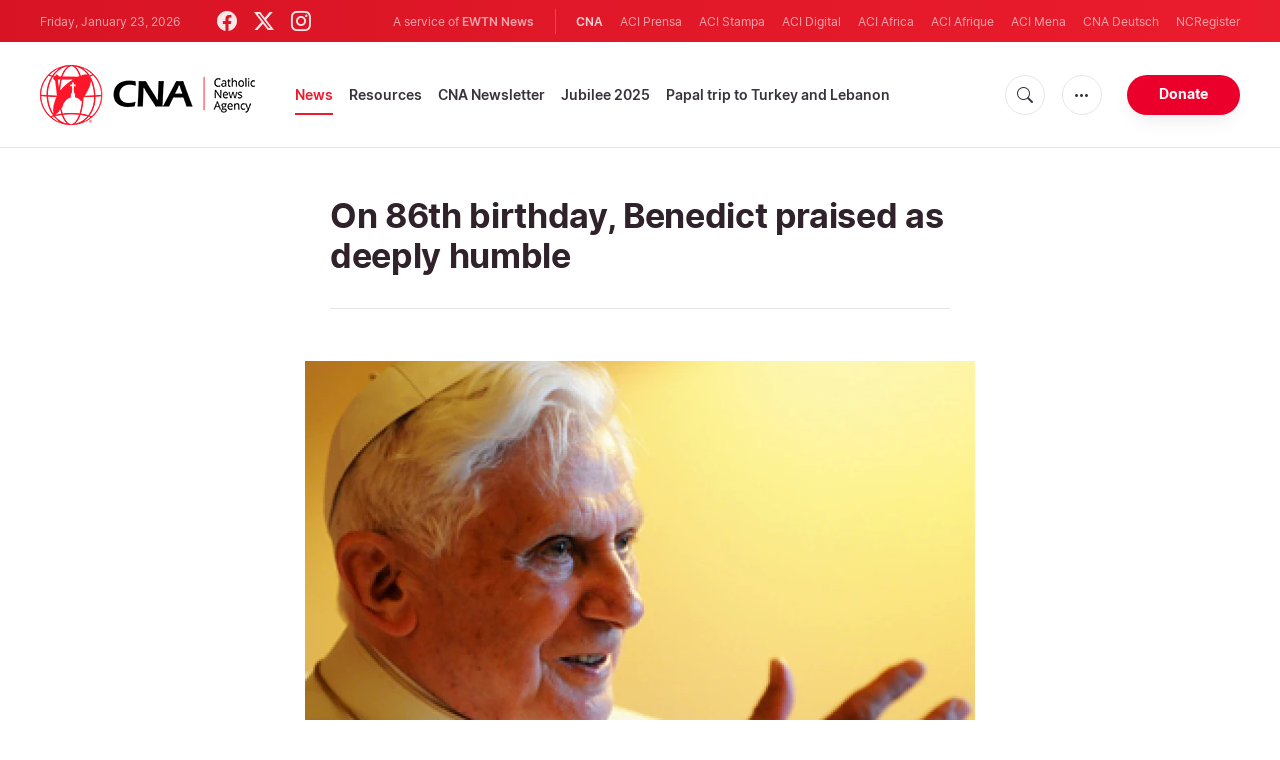

--- FILE ---
content_type: text/html; charset=utf-8
request_url: https://www.google.com/recaptcha/enterprise/anchor?ar=1&k=6LdGZJsoAAAAAIwMJHRwqiAHA6A_6ZP6bTYpbgSX&co=aHR0cHM6Ly93d3cuY2F0aG9saWNuZXdzYWdlbmN5LmNvbTo0NDM.&hl=en&v=N67nZn4AqZkNcbeMu4prBgzg&size=invisible&badge=inline&anchor-ms=20000&execute-ms=30000&cb=qdev1s9j9lkf
body_size: 49821
content:
<!DOCTYPE HTML><html dir="ltr" lang="en"><head><meta http-equiv="Content-Type" content="text/html; charset=UTF-8">
<meta http-equiv="X-UA-Compatible" content="IE=edge">
<title>reCAPTCHA</title>
<style type="text/css">
/* cyrillic-ext */
@font-face {
  font-family: 'Roboto';
  font-style: normal;
  font-weight: 400;
  font-stretch: 100%;
  src: url(//fonts.gstatic.com/s/roboto/v48/KFO7CnqEu92Fr1ME7kSn66aGLdTylUAMa3GUBHMdazTgWw.woff2) format('woff2');
  unicode-range: U+0460-052F, U+1C80-1C8A, U+20B4, U+2DE0-2DFF, U+A640-A69F, U+FE2E-FE2F;
}
/* cyrillic */
@font-face {
  font-family: 'Roboto';
  font-style: normal;
  font-weight: 400;
  font-stretch: 100%;
  src: url(//fonts.gstatic.com/s/roboto/v48/KFO7CnqEu92Fr1ME7kSn66aGLdTylUAMa3iUBHMdazTgWw.woff2) format('woff2');
  unicode-range: U+0301, U+0400-045F, U+0490-0491, U+04B0-04B1, U+2116;
}
/* greek-ext */
@font-face {
  font-family: 'Roboto';
  font-style: normal;
  font-weight: 400;
  font-stretch: 100%;
  src: url(//fonts.gstatic.com/s/roboto/v48/KFO7CnqEu92Fr1ME7kSn66aGLdTylUAMa3CUBHMdazTgWw.woff2) format('woff2');
  unicode-range: U+1F00-1FFF;
}
/* greek */
@font-face {
  font-family: 'Roboto';
  font-style: normal;
  font-weight: 400;
  font-stretch: 100%;
  src: url(//fonts.gstatic.com/s/roboto/v48/KFO7CnqEu92Fr1ME7kSn66aGLdTylUAMa3-UBHMdazTgWw.woff2) format('woff2');
  unicode-range: U+0370-0377, U+037A-037F, U+0384-038A, U+038C, U+038E-03A1, U+03A3-03FF;
}
/* math */
@font-face {
  font-family: 'Roboto';
  font-style: normal;
  font-weight: 400;
  font-stretch: 100%;
  src: url(//fonts.gstatic.com/s/roboto/v48/KFO7CnqEu92Fr1ME7kSn66aGLdTylUAMawCUBHMdazTgWw.woff2) format('woff2');
  unicode-range: U+0302-0303, U+0305, U+0307-0308, U+0310, U+0312, U+0315, U+031A, U+0326-0327, U+032C, U+032F-0330, U+0332-0333, U+0338, U+033A, U+0346, U+034D, U+0391-03A1, U+03A3-03A9, U+03B1-03C9, U+03D1, U+03D5-03D6, U+03F0-03F1, U+03F4-03F5, U+2016-2017, U+2034-2038, U+203C, U+2040, U+2043, U+2047, U+2050, U+2057, U+205F, U+2070-2071, U+2074-208E, U+2090-209C, U+20D0-20DC, U+20E1, U+20E5-20EF, U+2100-2112, U+2114-2115, U+2117-2121, U+2123-214F, U+2190, U+2192, U+2194-21AE, U+21B0-21E5, U+21F1-21F2, U+21F4-2211, U+2213-2214, U+2216-22FF, U+2308-230B, U+2310, U+2319, U+231C-2321, U+2336-237A, U+237C, U+2395, U+239B-23B7, U+23D0, U+23DC-23E1, U+2474-2475, U+25AF, U+25B3, U+25B7, U+25BD, U+25C1, U+25CA, U+25CC, U+25FB, U+266D-266F, U+27C0-27FF, U+2900-2AFF, U+2B0E-2B11, U+2B30-2B4C, U+2BFE, U+3030, U+FF5B, U+FF5D, U+1D400-1D7FF, U+1EE00-1EEFF;
}
/* symbols */
@font-face {
  font-family: 'Roboto';
  font-style: normal;
  font-weight: 400;
  font-stretch: 100%;
  src: url(//fonts.gstatic.com/s/roboto/v48/KFO7CnqEu92Fr1ME7kSn66aGLdTylUAMaxKUBHMdazTgWw.woff2) format('woff2');
  unicode-range: U+0001-000C, U+000E-001F, U+007F-009F, U+20DD-20E0, U+20E2-20E4, U+2150-218F, U+2190, U+2192, U+2194-2199, U+21AF, U+21E6-21F0, U+21F3, U+2218-2219, U+2299, U+22C4-22C6, U+2300-243F, U+2440-244A, U+2460-24FF, U+25A0-27BF, U+2800-28FF, U+2921-2922, U+2981, U+29BF, U+29EB, U+2B00-2BFF, U+4DC0-4DFF, U+FFF9-FFFB, U+10140-1018E, U+10190-1019C, U+101A0, U+101D0-101FD, U+102E0-102FB, U+10E60-10E7E, U+1D2C0-1D2D3, U+1D2E0-1D37F, U+1F000-1F0FF, U+1F100-1F1AD, U+1F1E6-1F1FF, U+1F30D-1F30F, U+1F315, U+1F31C, U+1F31E, U+1F320-1F32C, U+1F336, U+1F378, U+1F37D, U+1F382, U+1F393-1F39F, U+1F3A7-1F3A8, U+1F3AC-1F3AF, U+1F3C2, U+1F3C4-1F3C6, U+1F3CA-1F3CE, U+1F3D4-1F3E0, U+1F3ED, U+1F3F1-1F3F3, U+1F3F5-1F3F7, U+1F408, U+1F415, U+1F41F, U+1F426, U+1F43F, U+1F441-1F442, U+1F444, U+1F446-1F449, U+1F44C-1F44E, U+1F453, U+1F46A, U+1F47D, U+1F4A3, U+1F4B0, U+1F4B3, U+1F4B9, U+1F4BB, U+1F4BF, U+1F4C8-1F4CB, U+1F4D6, U+1F4DA, U+1F4DF, U+1F4E3-1F4E6, U+1F4EA-1F4ED, U+1F4F7, U+1F4F9-1F4FB, U+1F4FD-1F4FE, U+1F503, U+1F507-1F50B, U+1F50D, U+1F512-1F513, U+1F53E-1F54A, U+1F54F-1F5FA, U+1F610, U+1F650-1F67F, U+1F687, U+1F68D, U+1F691, U+1F694, U+1F698, U+1F6AD, U+1F6B2, U+1F6B9-1F6BA, U+1F6BC, U+1F6C6-1F6CF, U+1F6D3-1F6D7, U+1F6E0-1F6EA, U+1F6F0-1F6F3, U+1F6F7-1F6FC, U+1F700-1F7FF, U+1F800-1F80B, U+1F810-1F847, U+1F850-1F859, U+1F860-1F887, U+1F890-1F8AD, U+1F8B0-1F8BB, U+1F8C0-1F8C1, U+1F900-1F90B, U+1F93B, U+1F946, U+1F984, U+1F996, U+1F9E9, U+1FA00-1FA6F, U+1FA70-1FA7C, U+1FA80-1FA89, U+1FA8F-1FAC6, U+1FACE-1FADC, U+1FADF-1FAE9, U+1FAF0-1FAF8, U+1FB00-1FBFF;
}
/* vietnamese */
@font-face {
  font-family: 'Roboto';
  font-style: normal;
  font-weight: 400;
  font-stretch: 100%;
  src: url(//fonts.gstatic.com/s/roboto/v48/KFO7CnqEu92Fr1ME7kSn66aGLdTylUAMa3OUBHMdazTgWw.woff2) format('woff2');
  unicode-range: U+0102-0103, U+0110-0111, U+0128-0129, U+0168-0169, U+01A0-01A1, U+01AF-01B0, U+0300-0301, U+0303-0304, U+0308-0309, U+0323, U+0329, U+1EA0-1EF9, U+20AB;
}
/* latin-ext */
@font-face {
  font-family: 'Roboto';
  font-style: normal;
  font-weight: 400;
  font-stretch: 100%;
  src: url(//fonts.gstatic.com/s/roboto/v48/KFO7CnqEu92Fr1ME7kSn66aGLdTylUAMa3KUBHMdazTgWw.woff2) format('woff2');
  unicode-range: U+0100-02BA, U+02BD-02C5, U+02C7-02CC, U+02CE-02D7, U+02DD-02FF, U+0304, U+0308, U+0329, U+1D00-1DBF, U+1E00-1E9F, U+1EF2-1EFF, U+2020, U+20A0-20AB, U+20AD-20C0, U+2113, U+2C60-2C7F, U+A720-A7FF;
}
/* latin */
@font-face {
  font-family: 'Roboto';
  font-style: normal;
  font-weight: 400;
  font-stretch: 100%;
  src: url(//fonts.gstatic.com/s/roboto/v48/KFO7CnqEu92Fr1ME7kSn66aGLdTylUAMa3yUBHMdazQ.woff2) format('woff2');
  unicode-range: U+0000-00FF, U+0131, U+0152-0153, U+02BB-02BC, U+02C6, U+02DA, U+02DC, U+0304, U+0308, U+0329, U+2000-206F, U+20AC, U+2122, U+2191, U+2193, U+2212, U+2215, U+FEFF, U+FFFD;
}
/* cyrillic-ext */
@font-face {
  font-family: 'Roboto';
  font-style: normal;
  font-weight: 500;
  font-stretch: 100%;
  src: url(//fonts.gstatic.com/s/roboto/v48/KFO7CnqEu92Fr1ME7kSn66aGLdTylUAMa3GUBHMdazTgWw.woff2) format('woff2');
  unicode-range: U+0460-052F, U+1C80-1C8A, U+20B4, U+2DE0-2DFF, U+A640-A69F, U+FE2E-FE2F;
}
/* cyrillic */
@font-face {
  font-family: 'Roboto';
  font-style: normal;
  font-weight: 500;
  font-stretch: 100%;
  src: url(//fonts.gstatic.com/s/roboto/v48/KFO7CnqEu92Fr1ME7kSn66aGLdTylUAMa3iUBHMdazTgWw.woff2) format('woff2');
  unicode-range: U+0301, U+0400-045F, U+0490-0491, U+04B0-04B1, U+2116;
}
/* greek-ext */
@font-face {
  font-family: 'Roboto';
  font-style: normal;
  font-weight: 500;
  font-stretch: 100%;
  src: url(//fonts.gstatic.com/s/roboto/v48/KFO7CnqEu92Fr1ME7kSn66aGLdTylUAMa3CUBHMdazTgWw.woff2) format('woff2');
  unicode-range: U+1F00-1FFF;
}
/* greek */
@font-face {
  font-family: 'Roboto';
  font-style: normal;
  font-weight: 500;
  font-stretch: 100%;
  src: url(//fonts.gstatic.com/s/roboto/v48/KFO7CnqEu92Fr1ME7kSn66aGLdTylUAMa3-UBHMdazTgWw.woff2) format('woff2');
  unicode-range: U+0370-0377, U+037A-037F, U+0384-038A, U+038C, U+038E-03A1, U+03A3-03FF;
}
/* math */
@font-face {
  font-family: 'Roboto';
  font-style: normal;
  font-weight: 500;
  font-stretch: 100%;
  src: url(//fonts.gstatic.com/s/roboto/v48/KFO7CnqEu92Fr1ME7kSn66aGLdTylUAMawCUBHMdazTgWw.woff2) format('woff2');
  unicode-range: U+0302-0303, U+0305, U+0307-0308, U+0310, U+0312, U+0315, U+031A, U+0326-0327, U+032C, U+032F-0330, U+0332-0333, U+0338, U+033A, U+0346, U+034D, U+0391-03A1, U+03A3-03A9, U+03B1-03C9, U+03D1, U+03D5-03D6, U+03F0-03F1, U+03F4-03F5, U+2016-2017, U+2034-2038, U+203C, U+2040, U+2043, U+2047, U+2050, U+2057, U+205F, U+2070-2071, U+2074-208E, U+2090-209C, U+20D0-20DC, U+20E1, U+20E5-20EF, U+2100-2112, U+2114-2115, U+2117-2121, U+2123-214F, U+2190, U+2192, U+2194-21AE, U+21B0-21E5, U+21F1-21F2, U+21F4-2211, U+2213-2214, U+2216-22FF, U+2308-230B, U+2310, U+2319, U+231C-2321, U+2336-237A, U+237C, U+2395, U+239B-23B7, U+23D0, U+23DC-23E1, U+2474-2475, U+25AF, U+25B3, U+25B7, U+25BD, U+25C1, U+25CA, U+25CC, U+25FB, U+266D-266F, U+27C0-27FF, U+2900-2AFF, U+2B0E-2B11, U+2B30-2B4C, U+2BFE, U+3030, U+FF5B, U+FF5D, U+1D400-1D7FF, U+1EE00-1EEFF;
}
/* symbols */
@font-face {
  font-family: 'Roboto';
  font-style: normal;
  font-weight: 500;
  font-stretch: 100%;
  src: url(//fonts.gstatic.com/s/roboto/v48/KFO7CnqEu92Fr1ME7kSn66aGLdTylUAMaxKUBHMdazTgWw.woff2) format('woff2');
  unicode-range: U+0001-000C, U+000E-001F, U+007F-009F, U+20DD-20E0, U+20E2-20E4, U+2150-218F, U+2190, U+2192, U+2194-2199, U+21AF, U+21E6-21F0, U+21F3, U+2218-2219, U+2299, U+22C4-22C6, U+2300-243F, U+2440-244A, U+2460-24FF, U+25A0-27BF, U+2800-28FF, U+2921-2922, U+2981, U+29BF, U+29EB, U+2B00-2BFF, U+4DC0-4DFF, U+FFF9-FFFB, U+10140-1018E, U+10190-1019C, U+101A0, U+101D0-101FD, U+102E0-102FB, U+10E60-10E7E, U+1D2C0-1D2D3, U+1D2E0-1D37F, U+1F000-1F0FF, U+1F100-1F1AD, U+1F1E6-1F1FF, U+1F30D-1F30F, U+1F315, U+1F31C, U+1F31E, U+1F320-1F32C, U+1F336, U+1F378, U+1F37D, U+1F382, U+1F393-1F39F, U+1F3A7-1F3A8, U+1F3AC-1F3AF, U+1F3C2, U+1F3C4-1F3C6, U+1F3CA-1F3CE, U+1F3D4-1F3E0, U+1F3ED, U+1F3F1-1F3F3, U+1F3F5-1F3F7, U+1F408, U+1F415, U+1F41F, U+1F426, U+1F43F, U+1F441-1F442, U+1F444, U+1F446-1F449, U+1F44C-1F44E, U+1F453, U+1F46A, U+1F47D, U+1F4A3, U+1F4B0, U+1F4B3, U+1F4B9, U+1F4BB, U+1F4BF, U+1F4C8-1F4CB, U+1F4D6, U+1F4DA, U+1F4DF, U+1F4E3-1F4E6, U+1F4EA-1F4ED, U+1F4F7, U+1F4F9-1F4FB, U+1F4FD-1F4FE, U+1F503, U+1F507-1F50B, U+1F50D, U+1F512-1F513, U+1F53E-1F54A, U+1F54F-1F5FA, U+1F610, U+1F650-1F67F, U+1F687, U+1F68D, U+1F691, U+1F694, U+1F698, U+1F6AD, U+1F6B2, U+1F6B9-1F6BA, U+1F6BC, U+1F6C6-1F6CF, U+1F6D3-1F6D7, U+1F6E0-1F6EA, U+1F6F0-1F6F3, U+1F6F7-1F6FC, U+1F700-1F7FF, U+1F800-1F80B, U+1F810-1F847, U+1F850-1F859, U+1F860-1F887, U+1F890-1F8AD, U+1F8B0-1F8BB, U+1F8C0-1F8C1, U+1F900-1F90B, U+1F93B, U+1F946, U+1F984, U+1F996, U+1F9E9, U+1FA00-1FA6F, U+1FA70-1FA7C, U+1FA80-1FA89, U+1FA8F-1FAC6, U+1FACE-1FADC, U+1FADF-1FAE9, U+1FAF0-1FAF8, U+1FB00-1FBFF;
}
/* vietnamese */
@font-face {
  font-family: 'Roboto';
  font-style: normal;
  font-weight: 500;
  font-stretch: 100%;
  src: url(//fonts.gstatic.com/s/roboto/v48/KFO7CnqEu92Fr1ME7kSn66aGLdTylUAMa3OUBHMdazTgWw.woff2) format('woff2');
  unicode-range: U+0102-0103, U+0110-0111, U+0128-0129, U+0168-0169, U+01A0-01A1, U+01AF-01B0, U+0300-0301, U+0303-0304, U+0308-0309, U+0323, U+0329, U+1EA0-1EF9, U+20AB;
}
/* latin-ext */
@font-face {
  font-family: 'Roboto';
  font-style: normal;
  font-weight: 500;
  font-stretch: 100%;
  src: url(//fonts.gstatic.com/s/roboto/v48/KFO7CnqEu92Fr1ME7kSn66aGLdTylUAMa3KUBHMdazTgWw.woff2) format('woff2');
  unicode-range: U+0100-02BA, U+02BD-02C5, U+02C7-02CC, U+02CE-02D7, U+02DD-02FF, U+0304, U+0308, U+0329, U+1D00-1DBF, U+1E00-1E9F, U+1EF2-1EFF, U+2020, U+20A0-20AB, U+20AD-20C0, U+2113, U+2C60-2C7F, U+A720-A7FF;
}
/* latin */
@font-face {
  font-family: 'Roboto';
  font-style: normal;
  font-weight: 500;
  font-stretch: 100%;
  src: url(//fonts.gstatic.com/s/roboto/v48/KFO7CnqEu92Fr1ME7kSn66aGLdTylUAMa3yUBHMdazQ.woff2) format('woff2');
  unicode-range: U+0000-00FF, U+0131, U+0152-0153, U+02BB-02BC, U+02C6, U+02DA, U+02DC, U+0304, U+0308, U+0329, U+2000-206F, U+20AC, U+2122, U+2191, U+2193, U+2212, U+2215, U+FEFF, U+FFFD;
}
/* cyrillic-ext */
@font-face {
  font-family: 'Roboto';
  font-style: normal;
  font-weight: 900;
  font-stretch: 100%;
  src: url(//fonts.gstatic.com/s/roboto/v48/KFO7CnqEu92Fr1ME7kSn66aGLdTylUAMa3GUBHMdazTgWw.woff2) format('woff2');
  unicode-range: U+0460-052F, U+1C80-1C8A, U+20B4, U+2DE0-2DFF, U+A640-A69F, U+FE2E-FE2F;
}
/* cyrillic */
@font-face {
  font-family: 'Roboto';
  font-style: normal;
  font-weight: 900;
  font-stretch: 100%;
  src: url(//fonts.gstatic.com/s/roboto/v48/KFO7CnqEu92Fr1ME7kSn66aGLdTylUAMa3iUBHMdazTgWw.woff2) format('woff2');
  unicode-range: U+0301, U+0400-045F, U+0490-0491, U+04B0-04B1, U+2116;
}
/* greek-ext */
@font-face {
  font-family: 'Roboto';
  font-style: normal;
  font-weight: 900;
  font-stretch: 100%;
  src: url(//fonts.gstatic.com/s/roboto/v48/KFO7CnqEu92Fr1ME7kSn66aGLdTylUAMa3CUBHMdazTgWw.woff2) format('woff2');
  unicode-range: U+1F00-1FFF;
}
/* greek */
@font-face {
  font-family: 'Roboto';
  font-style: normal;
  font-weight: 900;
  font-stretch: 100%;
  src: url(//fonts.gstatic.com/s/roboto/v48/KFO7CnqEu92Fr1ME7kSn66aGLdTylUAMa3-UBHMdazTgWw.woff2) format('woff2');
  unicode-range: U+0370-0377, U+037A-037F, U+0384-038A, U+038C, U+038E-03A1, U+03A3-03FF;
}
/* math */
@font-face {
  font-family: 'Roboto';
  font-style: normal;
  font-weight: 900;
  font-stretch: 100%;
  src: url(//fonts.gstatic.com/s/roboto/v48/KFO7CnqEu92Fr1ME7kSn66aGLdTylUAMawCUBHMdazTgWw.woff2) format('woff2');
  unicode-range: U+0302-0303, U+0305, U+0307-0308, U+0310, U+0312, U+0315, U+031A, U+0326-0327, U+032C, U+032F-0330, U+0332-0333, U+0338, U+033A, U+0346, U+034D, U+0391-03A1, U+03A3-03A9, U+03B1-03C9, U+03D1, U+03D5-03D6, U+03F0-03F1, U+03F4-03F5, U+2016-2017, U+2034-2038, U+203C, U+2040, U+2043, U+2047, U+2050, U+2057, U+205F, U+2070-2071, U+2074-208E, U+2090-209C, U+20D0-20DC, U+20E1, U+20E5-20EF, U+2100-2112, U+2114-2115, U+2117-2121, U+2123-214F, U+2190, U+2192, U+2194-21AE, U+21B0-21E5, U+21F1-21F2, U+21F4-2211, U+2213-2214, U+2216-22FF, U+2308-230B, U+2310, U+2319, U+231C-2321, U+2336-237A, U+237C, U+2395, U+239B-23B7, U+23D0, U+23DC-23E1, U+2474-2475, U+25AF, U+25B3, U+25B7, U+25BD, U+25C1, U+25CA, U+25CC, U+25FB, U+266D-266F, U+27C0-27FF, U+2900-2AFF, U+2B0E-2B11, U+2B30-2B4C, U+2BFE, U+3030, U+FF5B, U+FF5D, U+1D400-1D7FF, U+1EE00-1EEFF;
}
/* symbols */
@font-face {
  font-family: 'Roboto';
  font-style: normal;
  font-weight: 900;
  font-stretch: 100%;
  src: url(//fonts.gstatic.com/s/roboto/v48/KFO7CnqEu92Fr1ME7kSn66aGLdTylUAMaxKUBHMdazTgWw.woff2) format('woff2');
  unicode-range: U+0001-000C, U+000E-001F, U+007F-009F, U+20DD-20E0, U+20E2-20E4, U+2150-218F, U+2190, U+2192, U+2194-2199, U+21AF, U+21E6-21F0, U+21F3, U+2218-2219, U+2299, U+22C4-22C6, U+2300-243F, U+2440-244A, U+2460-24FF, U+25A0-27BF, U+2800-28FF, U+2921-2922, U+2981, U+29BF, U+29EB, U+2B00-2BFF, U+4DC0-4DFF, U+FFF9-FFFB, U+10140-1018E, U+10190-1019C, U+101A0, U+101D0-101FD, U+102E0-102FB, U+10E60-10E7E, U+1D2C0-1D2D3, U+1D2E0-1D37F, U+1F000-1F0FF, U+1F100-1F1AD, U+1F1E6-1F1FF, U+1F30D-1F30F, U+1F315, U+1F31C, U+1F31E, U+1F320-1F32C, U+1F336, U+1F378, U+1F37D, U+1F382, U+1F393-1F39F, U+1F3A7-1F3A8, U+1F3AC-1F3AF, U+1F3C2, U+1F3C4-1F3C6, U+1F3CA-1F3CE, U+1F3D4-1F3E0, U+1F3ED, U+1F3F1-1F3F3, U+1F3F5-1F3F7, U+1F408, U+1F415, U+1F41F, U+1F426, U+1F43F, U+1F441-1F442, U+1F444, U+1F446-1F449, U+1F44C-1F44E, U+1F453, U+1F46A, U+1F47D, U+1F4A3, U+1F4B0, U+1F4B3, U+1F4B9, U+1F4BB, U+1F4BF, U+1F4C8-1F4CB, U+1F4D6, U+1F4DA, U+1F4DF, U+1F4E3-1F4E6, U+1F4EA-1F4ED, U+1F4F7, U+1F4F9-1F4FB, U+1F4FD-1F4FE, U+1F503, U+1F507-1F50B, U+1F50D, U+1F512-1F513, U+1F53E-1F54A, U+1F54F-1F5FA, U+1F610, U+1F650-1F67F, U+1F687, U+1F68D, U+1F691, U+1F694, U+1F698, U+1F6AD, U+1F6B2, U+1F6B9-1F6BA, U+1F6BC, U+1F6C6-1F6CF, U+1F6D3-1F6D7, U+1F6E0-1F6EA, U+1F6F0-1F6F3, U+1F6F7-1F6FC, U+1F700-1F7FF, U+1F800-1F80B, U+1F810-1F847, U+1F850-1F859, U+1F860-1F887, U+1F890-1F8AD, U+1F8B0-1F8BB, U+1F8C0-1F8C1, U+1F900-1F90B, U+1F93B, U+1F946, U+1F984, U+1F996, U+1F9E9, U+1FA00-1FA6F, U+1FA70-1FA7C, U+1FA80-1FA89, U+1FA8F-1FAC6, U+1FACE-1FADC, U+1FADF-1FAE9, U+1FAF0-1FAF8, U+1FB00-1FBFF;
}
/* vietnamese */
@font-face {
  font-family: 'Roboto';
  font-style: normal;
  font-weight: 900;
  font-stretch: 100%;
  src: url(//fonts.gstatic.com/s/roboto/v48/KFO7CnqEu92Fr1ME7kSn66aGLdTylUAMa3OUBHMdazTgWw.woff2) format('woff2');
  unicode-range: U+0102-0103, U+0110-0111, U+0128-0129, U+0168-0169, U+01A0-01A1, U+01AF-01B0, U+0300-0301, U+0303-0304, U+0308-0309, U+0323, U+0329, U+1EA0-1EF9, U+20AB;
}
/* latin-ext */
@font-face {
  font-family: 'Roboto';
  font-style: normal;
  font-weight: 900;
  font-stretch: 100%;
  src: url(//fonts.gstatic.com/s/roboto/v48/KFO7CnqEu92Fr1ME7kSn66aGLdTylUAMa3KUBHMdazTgWw.woff2) format('woff2');
  unicode-range: U+0100-02BA, U+02BD-02C5, U+02C7-02CC, U+02CE-02D7, U+02DD-02FF, U+0304, U+0308, U+0329, U+1D00-1DBF, U+1E00-1E9F, U+1EF2-1EFF, U+2020, U+20A0-20AB, U+20AD-20C0, U+2113, U+2C60-2C7F, U+A720-A7FF;
}
/* latin */
@font-face {
  font-family: 'Roboto';
  font-style: normal;
  font-weight: 900;
  font-stretch: 100%;
  src: url(//fonts.gstatic.com/s/roboto/v48/KFO7CnqEu92Fr1ME7kSn66aGLdTylUAMa3yUBHMdazQ.woff2) format('woff2');
  unicode-range: U+0000-00FF, U+0131, U+0152-0153, U+02BB-02BC, U+02C6, U+02DA, U+02DC, U+0304, U+0308, U+0329, U+2000-206F, U+20AC, U+2122, U+2191, U+2193, U+2212, U+2215, U+FEFF, U+FFFD;
}

</style>
<link rel="stylesheet" type="text/css" href="https://www.gstatic.com/recaptcha/releases/N67nZn4AqZkNcbeMu4prBgzg/styles__ltr.css">
<script nonce="D4xhGU2cgeZrglENoY1pcQ" type="text/javascript">window['__recaptcha_api'] = 'https://www.google.com/recaptcha/enterprise/';</script>
<script type="text/javascript" src="https://www.gstatic.com/recaptcha/releases/N67nZn4AqZkNcbeMu4prBgzg/recaptcha__en.js" nonce="D4xhGU2cgeZrglENoY1pcQ">
      
    </script></head>
<body><div id="rc-anchor-alert" class="rc-anchor-alert">This reCAPTCHA is for testing purposes only. Please report to the site admin if you are seeing this.</div>
<input type="hidden" id="recaptcha-token" value="[base64]">
<script type="text/javascript" nonce="D4xhGU2cgeZrglENoY1pcQ">
      recaptcha.anchor.Main.init("[\x22ainput\x22,[\x22bgdata\x22,\x22\x22,\[base64]/[base64]/[base64]/bmV3IHJbeF0oY1swXSk6RT09Mj9uZXcgclt4XShjWzBdLGNbMV0pOkU9PTM/bmV3IHJbeF0oY1swXSxjWzFdLGNbMl0pOkU9PTQ/[base64]/[base64]/[base64]/[base64]/[base64]/[base64]/[base64]/[base64]\x22,\[base64]\x22,\x22HyrCmWlqeMK0fMOyPijCvMOGw4FTD1rDilomfMKzw7HDisKnJcO4N8OaGcKuw6XCqWXDoBzDhcK+aMKpwoF4woPDkRtMbUDDmD/CoF5gVEttwo/DhELCrMOBFSfCkMKfcMKFXMKbVXvChcKawpDDqcKmNyzClGzDjUUKw43Ch8KNw4LClMKawqJsTSDCvcKiwrhTHcOSw6/DqzfDvsOowpDDpVZ+eMOWwpEzB8K2wpDCvl1nCF/[base64]/[base64]/[base64]/Cl8KOAsKqw4zDkBTCkBXDocOOHT8IwrvDuMOsdj0bw757wrEpIcOuwrJGPcKPwoPDow7CrRAzJ8KUw7/Coxxzw7/CrgJ1w5NFw5Myw7YtIFzDjxXCv27DhcOHacO3D8Kyw73Cv8KxwrEXwrPDscK2LMO9w5hRw5R4UTsqMgQ0wq7CucKcDCDDv8KYWcKeCcKcC33Ck8OxwpLDlm4sey/DpMKKUcO3wrc4TDzDq1pvwqfDgyjCok/DosOKQcOGZkLDlQLCgw3DhcOxw5jCscOHworDujk5wrzDvsKFLsOPw6VJU8KfcsKrw60sOsKNwqlbQ8Kcw73CqA0UKhXCv8O2YDl5w7NZw6TCl8KhM8K1wrhHw6LCqMOeF3c9CcKHC8OWwr/CqVLCncKaw7TCssO8EMOGwozDkMKNCifCr8K6FcODwropFx0/GMOPw5xIN8OuwoPChS7Dl8KeYgrDinzDh8KSEcKyw5/DssKyw4USw7Ebw6MTw4wRwpXDp31Ww7/DpsOhcWtew7wvwo1qw7cpw4MnFcK6wrbChTRAFsKqIMOLw4HDs8KFJwPChH7DnsOvMMK6VWfCksOgwpbDnsOwaXLDnmkvwpBqw6XCiV1/wrwQZS3DvcK7DMOswpTChwIlwo0iJTLCvg/[base64]/DhsKJEWDClk3CsXdbP8O9YMOqRkVVHyjDi3MSw5URwqrDnGYCwpUBw41iBy3DssKZwprDr8O4e8OUJ8O8SHPDhXzCv0vCgMKhJGDCrcKeGy4IwofCsjDCo8KdwqvDtATCpBoPwodyc8OsQHkkwooHHT/CvsKKwrw+w6g2ITTDmXw7wrAuwoLCt3PDusKkwoVVLw3CtB3Cr8K6U8Kpw7pZwrodMcOLwqbCn1TDlkHDn8OGf8OQaknDmRwjBcOQIQVAw4bCq8O5TR/DssKww5p5QybDr8KLwqPDjcOmw5sPBFbCr1TCpMKvJmJGK8OxQMOnw5rClsOoA0ojwoIPw63Ch8OSKcK3XMKiw7IWVx/DtXEvcMKVw5Nqwr7DgsOHf8Olwr7Csy8cAiDChsObwqbDrTzDncOaZsOGLcOSYhrDscOzwqrDgcOQwrjDssK9cz/DlRs7wroATMOiGsOCb1jCpRA9JjkSwrTDilAcdUNEOsOzXsKEwroXw4FkWsKXYyvDiWLCt8KbFFzCgRsjBcOcwrvCjHjDpsK4w79YXAHCrsORworCtHQpw6fDqHDDmcO+wpbClAvDnRDDtsOVw5F/I8KSHsKrw4p5RHbCvW41LsOQwo80w6PDq03Dm0/Dj8OMwoLDi2bCgsKJw6TDgcKlY3ZpC8KrwqnCmcOBYlvDsnbCkcKGX1fClcKxeMO1wpHDllHDq8Oyw5bChQRWw5Qhw5DCqsOewp/CgEd3UhbDuFbDgcKoDMK3EiBrAScYWMKZwo94wpvCqVMew6FtwrZ1K3JDw7IGCyXCt0bDozJIwptzw47CisKLdcKZDSwnwpTCmMOiJipjwogCw5J0UQfDncOww7MvbMObwqrDnzxzF8OLwp7DqmNrwo5UC8Ofbn3CpGLCvcOnw7xlw53Ch8KIwo/[base64]/CqRrDq8Opw57DusO/w5RJw7kDUsOrVgXChMKCwpLCoT3CpsO/w4nDlws3GsOpw5PDqSnCoiPCjMKuIxLDhyvCkcOVHVLClV48fcOcwpbDiAIzLxTCpcK0wqcQTGdvwp/DmRTCkVk1U3NQw6PCkQIVTmhvCyrChANbwobDhA/CmS7ChcOjwp/ChFZhwqRgRMKsw73DucKawqXDomkzw7J2w4/DjMK6NU5ew5fDksOWwpPDhArDl8OZeR9DwqJ9bwAbw5/DiSgfw6V6w5UFWsKecFs5wpRfK8Ocw68oLcKuwr3DhsObwo42w7/[base64]/wrzCg2PCkMOjwoIxd8OlckTDo8OyRB5SwrxIR03ClsK4w6rDtsOWwqxff8KEGX4Jw7wPwrRJw5vDrXsjGcOjw47CvsOPw6PChMKZwqHDpQYewoTCrcORw7hWFsKjwq1Zw7TDqXfCu8OjwpTCsFsOwqphworCmAvCuMKOwo1IU8KlwrXDmMOjVQ/DlDp/wpTDp01/ecKdwo8YShrDr8KXAj3CrMO8UMOKH8OyIMKjelHCr8O4w5/[base64]/Dj8ORwq9ucAhMw6QMw5BMBMKITwbCnsOMwonCuzE5TMOiwqw8wpIzXMKMB8O2w7BnVEIUHsKwwrDCri/DkhwPw5BSwovDu8OBw4ZkThTCpzBVwpEMwq/DgsK3P3swwrfCu0wbBBgVw5nDmcKgWMOtw5HDh8Omwo/CrMKGwo4QwrN/Hzl/RcOIwq3DniETw4nCt8K4RcK/wpnDg8OKwp/CscOvwofCscOxwq3CqhbDjTHChMKTwplifcOxwpp3FXjDkVQ6OAjDo8KYecK8ccOjw77DohhCe8KRLEnDlMKxb8OHwq5wwqBBwqt/HMKEwohJRMOUUDZswrhTw6PDpBrDi1oocXjCijvDvjJLw7AnwqbCkWBKw7PDi8O5wqEIIWXDiG7Dg8OufHnDscO9wohXKcKEwr7DoTobw5Eqwr/DicOtw7Uaw65pIFDDkBQ+w4hywpbDkcOBCV3DmDA+FmXDuMOPwokNwqTChx7Dl8K0wq/Cu8K6elo1w7Ubw58ZEcO/eMK7w6PCpcOtwpfCm8O6w4wIeG/CpFltd0xMw74nFsK9w6AIwox2w5zDrcKPUcO+GhrCtFHDqGDCpMOTSUM8w5DCh8KPe2nDoUUww7DCqsKCw5TCtksMwpoAAUjCg8OIwoRTwo1ZwqgZwrbCrxvDpMOpeBbCmlA0HTrDs8OzwqrCpMK2UAhPw5bDscKowp1Rw4MTw5J/BybDmGnDp8KRwrTDqsKDw6khw5TCukPCgiAbw7nDnsKpVUYmw7Abw6vCj0IXcMOmecK9SMOrZMK1wqfCsFDDlMOvw6HDs21PBMKbNcKiA1fDilp5fcKhSMKkworDrnwaejbDg8O3wo/DoMKowow+NBvDjgfCowJcFQ84wqQJE8KuwrfDm8KXw5/CrMOuw6LCp8KbA8Kdw6gYDsOnPhs6cEbCh8Olw5c7wogqwoQDQ8K3wqDDvwEbwqAJQ1N3wrcLwptyAcKbQMO5w43Dj8Otw6tIw5TCrMOZwpjDlcO1aBnDsl7DuD0bUg97Im3CocOLOsKwV8KfKsOMMsOsT8OeAMOfw73DuAkMYsK/bD5aw4LCgETCqcKswrfDoQzDuUl6wp8zwq7Dp0xAwpjDp8Olwp3Dq3DDumfDtz7CgGoUw67DgHMSN8OxZAPDicKuLMKFw7/Coxg9d8KPMkjChE7CnRllw61+w4PDsgDDnEHCrHbCqhcibsOiNsOYOsOAQCHCksONwocbw5PDjMOTwojCusONwpvCmsOjwqjDlcOZw705NXteTkzCgMKRLWVpwrMPw5gqwpDCpT3Du8OoOljDsj/Cn2PDjWVjY3bCiwBhXgk2wqMDw4E6VQ3DoMOXw7jDqcObThJxwpNtO8Krw78ywplHSMKFw5jCgRlgw6dQwojDlnhjw45dwpjDgx3CgE3Ck8O5w4bCnsOIEsOZwoTCjmokwopjwotdwr0QVMOfw7YTA059VDfDj17DqsO5w4bCiQ/DsMKaGTPCq8Ohw5/CkMOQw5PCmsKdwrIdwp4LwrhlShJ2w78ZwrQAw7/DuwLCiF8QIG9fwprDjj9Zw6rDp8Ozw7TDngQUGcKSw6cqw6fCjsOeacOANCLCnRjCg3LCqB0Mw5hlwpLDuiB4TcOCW8KJdsKTw4d/GWAUAT/Dn8Kyc3wcw57Chh7Cv0TCicO2XcO9w6sQwoVJwq4iw6fChT/CoCByaToWQz/CuTHDpznDnxRqOcOtwpRsw5/[base64]/CsxNLLFjDmsKmwp/Ci8KXdcOQLEBpwoglw6DCk8OuwrfDvC9DWn9kChhDw5ltwrJuwo8CSsKSw5VvwrwOw4PCvcOjBcOFXS1/HhvCj8OMwpRILMK3w78MWMK5w6B+WMOzUcOGR8O5GsOgwr/DgiLCuMONW2ZTcsOMw4N0wqrCsVFEZMKpwqJQFzfCgwINMAIYYR/DkcKww4zCjnzDgsK5w6Qbw5kswpwracOzwp4iw58zw6bDiy9AdMO2w4c8w6Z/wq/CjkVvMXTCiMOjCHMkw5LDqsO0woDCjXzDicKWaXsHNBAfw70vw4HCuRXDjCx7wroxCnnCn8KeNMOKV8Khw6PDsMKfw5nDgV7DtFxKwqTDpsKtw7hSXcKra07CocOzDEXDu2ANw5Zuw6Z1NzPCtiogw4LChsOpwpIXw5F5wr7Ctxx8QcK5wp8gwp5NwpQkagbDml/CsAFtw6PDgsKOw4bCpXMqwr1zEifDmgjCj8KoYsOuwoHDsjDCp8OnwoMKw6EywrI/[base64]/Cnm4jwro1w7s8wrzCj8OSw5bDjHJPw7pMLMKDFMKlasKgSMO/QlvChVFfbgoPwq/ChsONJMO6aCXCk8O2WMO4w6gpwrzCo27DnMO0wrHCrh/ChsKwwqHDjnDDtmnChMO8woTDj8OZEsKJGsKJw5ZoJ8KOwqEgw7XCs8KSWMOJwqDDokhswr/DsykcwptIwqTCjh0IwoDDt8KIw4FaMcK+TMO/RzrCsA9ITGMrA8OsWMK8w7glDE/DkhnCtnXDssO9wqnDlhxawpXDtHfCvArCtMK9TMOIc8K1woXDpMO/S8Kgw7LCkMK4NMKLw6xNwqEcAMKGP8KqWMOrw4ohVF/Ct8Osw7rDt3EIDUbChcOmecOFwqUlOcK0w4PDg8K7wpvDqsKPwqvCqQ/CqsKjQ8KAJMKtWMO7w7o2DMOXwo4Fw7ZIw70zUC/[base64]/[base64]/CgE57w6vCtmcSVmvDs8KnGgR9PmzDucKaw7EYw4zDlknDnm3Doj/CpsO/TEwPD349G3oaacKNw6FnExU/fMOIa8OKOcKfw5UFcWUWaCtJwrfCgcKTWHY0MB/DlMO6w44vw7TDsiRhw7wnHDdkSMKMwrBXFMKPIzpRw73CqcOAwrcIwqNaw71rOMKxwoXCmcOxYsOAeG0Qw7/CqsOzw4nDthnDuwLDl8KqU8OJEFkAw5bCr8K/wqMCMmVWwp7DqA7CqsOXc8KDwqNWAzTDvjzCkUx9wppQICJvw5x/w4rDkcK6NWLCnUrCg8OyORHCmhDCvsOEw6xYw5XDlsOcK2XDoG43MQbDsMOpwqPCvcOPwpBHcMOCWMKXwqdMXCwKU8OiwrADw6hZKkAaW2kffcKowo5FQ1RRcW7CoMK7JMOuwo/Dhx3Dv8K/[base64]/DvhjDt8KEeE7Cg8KKw5PCg8Ohw54Sw51uPCJkDXVWPcOqw4cTQ3AiwqNtRsKEwpHDuMOQRjjDjcK2w7JODirCkhZuwplVwr4dAMKFwqrDvTtQA8OUw6ppwr/[base64]/wpUIwogKwpxJwoh8wpUkZX/Dpj5aUR3CncO9w60TE8KwwoYiw4rDlA3CgT9zw6/[base64]/DlsKgL0Aww7NkTcONwovCvFEXSsOAfcOTfcOkwrLCpsOrw73DlkE2TsO2H8KTWyMuwqnCocO0AcK6Y8O1TS8Aw4jCmh0pACYMwrTChTzDlsKow4LDsSzCosO0CxPCjMKBKsKSwoHCt25jbcK/B8OYfMKjOsOKw73CgnPCp8KXWlEUwrhxK8OeFlU/GMKxBcOXw4HDi8Kbw7PCtcOMDsKYXR55w4DCocKUwrJMwpvDp3DCrsOjwobDrXXClg3DpnA2w7/CvWF2w4bCszjDi3BpwoPDtHTDnsO0e0PCn8OXwq9wacKZMngpPsK8w61Fw7nDgsKow5rCrQgabcOUw7zDgMKLwoBcwqUzeMKIa1fDj33DicKvwrPCq8K7wpR1wqvDpm3ClHjCkcKGw7hYWGV8QwbCuy/Cil7CnMO4wo7CjsOEJsK4M8OPwq0EXMKNw5Vaw5hwwo1AwqNHGMO8w5rDkTTCpcKDc08zPMKRwrLConZxwrV/FsKoEMOEIhfCj2IRJmPCnGxqw7Uae8KSAsKMw6LDr2jCvT/DpMKJXMOZwo3CuUrChlzCoE3CjChqF8Kcw6XCoCYHwodtw4nCq3pYLFg0BAMjwp/DuTTCmMOCWD/DpMKcYDEhw6EjwoYtwrJiwpTCsUspwqzDlT3CoMOiJGXCjyALwpPChTg7P0XCoiIMWMOrZhzCsFIzwpDDlsK0wp0RQUTCjnU5FsKMNsO3wqHDtgTDv17Dv8K3ZMKdwpPCvsKhw6MiKC/Dq8O5TMK7w7d3EsOvw604wqrCqcKIFcKBw7s2w6JmRMO6ax/DssOVw5JWw57Ci8Opw67Dp8KqThDDmMKwYg3Cv3fDtBTCoMKNw50USMOXUV5tIyJ2GWAtwoDCuC4cw5/DlE/[base64]/wqUjElPCq8KtVTE8wovChcKTwocxwo7DvcOIw5UaUgEkwoUTw53CscKlKsOPwqtSSsKIw7htCcOgw4FWGjbClGPCiwrCnMKOf8Kvw7rCgWlmwpQkw70ow4xKw41Rw4tDwo0JwrHDtQXCjSfCkQ3CgUZ9wpZ/RsOuwoNkMxhMLiklw405w7U6wqfCtRdGfMKaL8K8f8Oywr/DkGJDS8OBwqnCpcOhw4LCr8K/wo7DoCR5w4AnOiDDisKww4IbUcOsUGtxw7U4ZcOlwpfCm2QRwoXClWfDmMO6w5oWEBbDjcK/wr0xRznDksOqWsOJTMOMw7wLw6sdFBPDnsO8FsOuOsOKC2DDr2MPw5nCt8OSCkDCq3zChyhCw5DCkSwResOvMsORwrTCvlQrwo/Dq3LDr0DChV/DsnPChTTCnMKgwpMnBMKeQlPCqy3Du8OSTMOwCFjDpFjCjivDrmrCpsODOGdBwqpEw5fDgcKBw67DjUHCocOmwq/Co8O1fQ/CmTHDpsKpCsOlacOqesKYf8Odw5bDscKCw5tnbxrCtx/[base64]/Cs8KYw5Upw4LDp8OfA8KfBQ3CrcOdTUbCv8Ojwp3Cg8KXwoxow5PCs8KUasKSF8KkUX/CnsOJeMKIw4kHdEYdw6fChcOaf3szBMKGwr0owrfDvMO8DMOGw4MNw7Y5eHN3w5F3w65CKG9lw5YUw43CvcOZwo7DlsOQDmPCuUHDj8OJwo56wrNRw5kVw5xBwrl/wp/CrMKgeMKUVMK3LTsmw5HDmsOZw7/[base64]/IVzCh8Kww5rCrcKye0DChcKxScKfwr0BwrTCv8KFEivCvnElb8OGw4TDvV/CnzoCc2/Dr8OLZiHCsHzCuMOBIQEHPDPDlifCkcKfXRfCrVTDqMKvWcOaw54Nw6XDhcOSwqx9w7fDoS1iwqHCugvCjxrDocO3w4oFcjHDrcKbw5/CsQrDocKnF8O/w48SPMOqMkPCmcObwrnDnEzCgERJwrlHKGsaSn4nwpk4wrHCtSd+HcKjw5pWWsKQw4vCoMOWwpTDsgBOwoluw49Xw6lwZArDl286L8KvwojDnjvChhBnVhTCq8O1GMKdw4PDn0fDs0Rmw647wpnCuA/DqB3CscOQPMOuwrQIfV/CvcKxSsKeTsKIBcOsTcO3E8K1w5XCq19Tw4pTZVB4wqV5wqcxF3MfAsKqDcOmw43Dm8K2clPCgzNFUD/[base64]/Tz7DscO9KWjCtn3CqVnDm2YFwpLCvMOqPsOcwojDkcOzw4vDmlYsw7PDpi7DoALCqi9aw5AIw5zDosOxwrPDlMKBRMKdw7TDu8OFwqXDukF0cU/CrsKkRMOSwqImdGRsw5JNChfDncOHw7LDuMOrN0DDgCPDnW7DhcOhwqMISHLDt8Ojw4l0w5XDpXsgCcKDw6ELLB7CsU1Dwr/CpsOoOsKOQ8KAw6saQ8OCw5TDhcOdwqVHQsKRw4zDnyUiaMOZwqfCmHLCpsKLcVMQe8O5DsKTw4lpKsKTwoUhfUo6w6kHw54hwoXCpSzDscK/[base64]/[base64]/DpUgLw6jDkm1RDMKNwr7Ch0fChU1tw6NKw7DCuWnDvUHDqXbDscKDVsOsw45NLcO0En7DgcOxw5vDmk0OD8OuwoXDqnzCjS5tN8KFai7DgcKXaVrCrDXDpMK5EMO/[base64]/CkT3CmMOINGJbb8OuDMOAwoBhwpHCiMKoZkxCw4fDhnxxwpkfBMKCbg4QVQo+Q8KRwpzDucOYworCiMK6w5Jawpl/axrDp8KucGXCkxZrwq5rN8KhwonCjMKZw7LDncOvw4IGwpYaw5HDqMKnM8KuwrLCrlFCZG/ChsO4w6ZZw7sBw4kxwp/CtyESbgZpWkwJZsO3EMOKd8Kvwp/[base64]/DosOZesKfwp47wrbCqcONwqtuwpnDgy/DohTDt3cVwqrDn0/Csj4zCMKUWMOnw7h5w53DksOiTMKUMHNLdMOZw4TDvsOOw4DDl8Kgwo3CnMOWE8OdFBLCj0rDqcOSwrHCt8O9w7XCusKKScOUw5wwXEViMnrDtMOqH8O2wp5Kw7g8w5XDlMKww7k0wqXCmsKDeMKfwoN3wrV5TsOmdh/Cq1PCunxMw4rCncK5Ci3DlW8SFk7Ch8KLcMO3wrtFw7HDhMOLPA1AGMKaIGVWYMOaeUTDvwpNw4nCjHlMwpPDiR3CizVGwrIjwrLCpsOawrfCmVAQacOzAsKOLwgGRCvDrkjCr8KUwprDuBFaw5PDg8KpXcKCOcKUXcK2wp/CukrDr8Osw4Bpw75JwpbCiSTCp2A5McOzw5/CncOTwpAzRsK2wr/Cu8OAORbDtRPDuH/DhhUsXnHDqcO9wopLf2jDmW1RNEcqwrRow7XCsDt1d8O7w4NYY8KaTCg1w7EIXMKPw78iw6hSIkpzTMK2wp9tdATDmsKjF8OQw4UVBMO/wq8NaWbDo1HCjl3Dnk7Dni1mw4kyXcO9wogjwoYJMkvCjcO/FsKLw6/Dv0TDlkFew7fDqT/DtnTDucOZw7jCtWlNU0jCqsOVw6Jww4hMBMKea3nCu8KDwq7DnUcNH2zChcOnw7ZoSF3Ct8O9wqhTw6/[base64]/DqhELwr5dw7zDh8KkBsKlGMO9KMOxwpxZwqw2wq0yw7UVw47Dog3DnMK4wqrDs8KowoDDn8Oww6NxJyrDlnp/w7YIbcOYwrw8csO7ZzZvwroXw4JnwqbDjSXDswvDgH7DtWscfyFzNMKUehHChsOtwpl9IMOTJ8OMw57CoW/CmsOBdMOMw50JwoAdHApdw7ZKwrdsJMO3fsOgDEt6wpnCpsOswoDCiMOrP8O4w7fDssOhSMKrKFfDojXDkg/[base64]/[base64]/CcOOw7U/JMOBHsOxw7oyw4dSw7rCqcO/wowJw5HCg8KGwoLDgsKGPsOPw6QKT1RHU8KpVH/[base64]/DsGUww5FnSTdAXBZyw4ZqTh9Sw67DowFwFcOETcKTGgFMMiXCtsK/wphiw4LDtCQZwrDDtRF0EsK1ccKabVzCnD3DuMKrOcKjwqrDv8O+KsKkRsKXCB4Kw4FZwpTCrAxtWcO/woIywq/DmcK8PC/Dk8Oowqt/J1jCpT5bwoLCgErClMOUKMO9X8OtWcOvIR/DtW8vTsKpQMKTwqzDpRdxHMKew6M1RynDosOAwqbDjMOYLmNVwp7CtHHDsDItw6gVwoh0wrPCvE4sw6oGw7FUw7rCq8OXw4xhPlF/MlVxHVDCkTvCqcO4wqFNw6JnM8Obwr9nThhiw79ewo/CgsKCwpk1PCfCv8OtPMKaYcKyw7jCu8O2BHXDii0tIsKtb8OCw4jCinQ0JiIOQMODScO4WMKkwo1yw7DCssKha3/[base64]/Ctg/Dong8wpzCpSrCrSPDvsKDw7IaOFobw7tnasKrd8ObwrDCggTCsz/Cqx3DqMOuw6/Dr8KcVMOXK8OIwrldwpsGSnNBU8KZCcOzw4ROYkhBbU96dMKDDVtCTDTDucKFwqcKwrAYGkrDj8OKZcORCcKmw7vDsMKSESs2w63CtQ1dwq5PEMKOV8KtwoPDukDCsMOxVMKZwq5KVArDs8Ocw5ZYw48Gw6bCm8OVSsK/UypNH8Kww6fCocOdwpUsbcOLw4fCrMK1SnJsR8KUw4k1wpAiUcOlw7gew6keXsKOw61HwpZtJ8Kfwr4Xw7/DlyrDlXbCq8Kzw7A/wofDlA7DuH9ca8KUw5tAwo3CqMK0w7LCp1nDgcOSw7p3SUrCm8O9wqfCqWvDu8OCwrPDmy/ChsKUasOcfDEGNwLCjADCm8KzLcKKG8KfehFaQTx6w7Ixw7vCjcKoCMOoK8Kiw5ZxUwBbwohAAR/DiRt/R0HCpBnCu8K/w5/DhcK/[base64]/w4JUw59bwq7DosKYw50yCQ42F8KMwpFUecKOYcOYPxnDuF5fw7jCs2LDqcKbeW7DucOmwqDCqWwxwonCpcKeUcO7wqvDhWIZbi3Ch8KKw6jCk8OvJCVxQgkrR8K1wrHCs8KIw6/[base64]/[base64]/w7XCpgnChSl0PcKjwpfCvcKWw7TDgsOtw4jDoMK0w5rCj8KGw6Z0w5JhLMOvbcKew4ptwr/CuQcPdEkXKcKnFAZ1PsOQNy7CtiMnSAgOw4fCs8K9w5zDr8K1NcOwVsKzJk1Sw6olwqnCh0thacKiFwLDjTDCucOxG0DChsOXcsO/XFxcOsOJfsOhNFjChSdjwrxuwoR4VcK/w4/Ck8KZw5rClMOUw5IfwrNrw5nChjzCssOGwpnDkQbCvsOvwrQbesKpHG/CgcOMFcKubcKLw7XCtjPCqsOjW8KVBRssw6/DtsKTw60cBcOPw4bCuBLCi8OSPMKYw4Iow7LCqsKBwqXCvSkAw6Amw5LDn8OKG8Kxw7bCscO5E8OXbQciw75fw4kEw6PDtGPDtcO3Ij0Pw7PDqsKqUQBLw47ClsO8w4UKwp7DpcO6w7jDm2tGTVDDkCs/wrXDiMOSAjbCucO+ZsKrWMOWw6XDmQ1HwpfCmGoKS13DpcOIdnlfRQ5ZwpV5w716BsKmKMK4aQsWGCzDnMKVZFMPwq4Ow6dIA8OMdEENw4rDiDJwwrjCvUZCw6zCj8KBR1BXVTFBFQMfw5/[base64]/CrmwAw7k4wq3Drh7Dj8K7QFtteTIlw59sR8Kdw60scFLDpcKxwofDsFJ4FMKwBcOcw6Maw540JcKzRh3DtgQQIsOVw5Btw44/Rmc7wr8aQw7CiXbDgcOBw5N3FcO6UUvDiMKxw4bCpQ/DqsKtw5TCoMOZfcOTGxHCtMKRw7DCrAknVDjDnWrDlWfDtsKVR0R7fcKWIcOLHG0hDh8yw7EBRTTCn3ZfGmJlA8OaXzvCu8OrwrPDpygzIMOTTyTCgTzDvMK8J059wo92EV3Cm2Yvw5fDkhTDq8KsVjzChsOIw4c/PMO6BcO/PWvCjTw9woPDhRjDvsK8w7PDlcO5NUZ7wq5Mw7AvM8KDA8OnwqvCqE5rw4bDhDljw5/Dn2bChlcgwpMFfsOSe8Kxwq4Udw/DvhwyAsK8GUDCrMKRw5JDwqpew5g6woTCiMK5w6LCgn3DtTVdJMO8YXhqR0LDoWx3wqDCmC7Cg8OgAhUJw747A29/[base64]/BMKvwqjDncO+C8KdRsO1wohyw5xyw7FjwofCn0PDlWQ+UsOSw4Zgw4tKd0gaw58qwq/CvMO9w4/Dt2d6e8Kzw4bCsUpswpXDs8KpZMOSTV7CuQTDuh7ChcKEeEDDvMOxVsOfw6NESRU5agnCvsOaRzDDjRs4J2hnBFHCo03CpcK2O8OxDcOVTXbDvTjCrgDDrUgdwqEsQsODY8ObwqjCsxA/YU3CjMKhGypdw45Qwqo1w7U/Yjcuwrx5KlXCpy/CqkNUw4fCicKkwrR8w5LDrsOSZXIFccKeR8O/wq9qecOjw4F4On4mw6rCmi86Y8OhW8KjZcOKwoAUZcOww57CvSMWMDU1dcO8KcKWw7kwE0jDi1EudsK5wrzDjH/[base64]/[base64]/DjcK9w7TDu8KMcnTDrlIuVMKNMVTDnMONwpQnw749fipcRcOnPsKxw6LDuMOEw4vCt8KnwozCkWXCtsKPw5xXQzfCqG/DosKxfsOEwr/Du3hmwrbDtG0zw6nDrnTDilY4V8OzwqQ4w4ZvwoPCkcOVw5zClnBcW33DicOOShp/[base64]/DuS3DtcKPTQTDtjV/wqI4KMO2HgfDvgfDuihrGcK+IgDCgik+w6bCqw8fw6XCghTComU3wrgCeDQ3w4JGwoBSGyjDpmA6SMO7wo5WwqjDocKjWMOkeMKPw5zCicOVXHdYw4PDjcKyw652w4rCrGXCt8O3w4xMwo1Hw5PDicOew7M9RybCqCAFw70bw7HDl8O/wp4aJSxKw5dKw6rDpVXCssK9w5t5wrpowoVbc8O+wqvDrwlgwqdgZ2MywpvDrGjCoxt/wr0/[base64]/EAFeeCN4wpQNwpRmZsKEVMKVw4xFD8KxwoETw5BawqbCsj8Gw5ZCw4MaYnwNwrDDs3lyYsKkw555w7cRw6V/QsO1w7bDtsKKw7AzXcOrAUHDpnDDt8O5wqjDil/CqmfDr8KUw7bClTfDuwXCjlvCscKOwrjClsOrNMKhw4EvBcKxaMKRGsOEGcONw4hNwrxCwpHDsMOlw4N5EcKywrvDjidtPMKpw58/w5EKw7hlw68yF8KmIMOOLcOeBwMiTztyZyDDqjTDrMKHD8OLwpBoaw4VBcOYwrrDkh/DtXhFKcKIw7LCpcOdw7TDr8KrIMOlwoLDi3rDp8OVwoLDvjUEOMO5w5FJwqU8wrtXw6U0wqlNwq9ZKX8+N8KgScOBw69hQMK3wq/Cq8KDwrDDuMOkP8KWAibDq8K+ZCh2A8OTUBrCvMKKTMOWNgRbFMOqDX1PwpjDiDkAfsKlw6Mmw7DDhMOSwr/Ci8KewpjCqD3DnAbCpMOoKXUfXSp/[base64]/[base64]/UcOHw77Cm8O4PcKCw4xUQsKKwrsYE8Orw6nClFpwwojCrcKXRcOPwqIrwqBxworCk8OPFsOOwrxQw4PCr8OmN0zCk01yw6LDiMOvGxzDgWXCiMK8GcKzKlfCncOVbcOhXQcUwqIpI8KKdnsLw5kzanwowoUNwrhmLcKQI8Orw5xEX1zDmQfCpxU/w6HDjMKmw58VecORw5fCtxvDnyfDnVpHHMO2w6LCpEnDpMK1C8O8YMKMw6klw7tqeE8COnXDrsKgCh/DpsKvwq/CmMKyZ2k1ZMOgw7E/wqDDpXMfa1pLwroZwpAZeHsPRcOlw4E2RkDDiBvCqHs9w5DDlMOWw6cHw7DDqQxUwpvCocKYYMO8PiU6X0oQw6LDlTTDkmpsSB7DocOFSsKQw6c1w4JXIsKbwqvDkQfCljx4w4w2RMOLX8Ouw6fCt1Ziwo18eizDscK9w6zCn23CocOzwrp1w60WCXPCtGwHXQLCiX/[base64]/[base64]/[base64]/DqWvCtwZEwrl7b8ODK35dT8OIwrHCmEJlwr8swp/CtBtow5jDvXQZVkbCmMOLwqg9XsO+w6bCuMOGwrpzFFbDtEMUHmhcCMKhDUtCAFLCoMONFR8tbQ8Uw4fCvMKswrfCtsOVJ184I8Kywp4KwogYw6HDs8KYJDDDlQ5yR8ObYi/CrsOYLgDDhcOUI8Kxwr4IwpzDnxvDoVHCghfDln/CmxvCosKzKkE9w4NpwrAVD8KaY8KfOiNcFzDChSPDoS7Dl1DDgE/Dl8K1wr1LwrzChsKdDFfCohrCi8KBBQzCv13Du8Osw7NFHcKALkx9w7/[base64]/wrB+CAQILUjDlmBFwp/DmcKJJwPDncO/NBl5IMOHw4LDqsKgwq3CvxDCqMOIFFDCiMO8w7MYwrnCmxzCncOBc8OCw4YgAF4bwojCvhVJdEHDnQI+byMQw78iw5LDn8OewrUzHCUeFjk8wpjDkEDCtmw7NcKMLg/[base64]/w6gFwocvehPCrjnCojE9wocQwojDu8O3wo/CvMO4IHh1wqw1QMKFTAcZKgfCqG5SXgNdwogDfEdLeG9+f0ESBSwnw5AyEFfCg8K7SMOmwpfDlBPDmsOUPMOnOFNgwovDgcK1aTcqwqAdR8KYw4fCgSjDisKkVhfChcKxw5jDscOhw7E8wprCmsOof3INw6TCu3fDni/CoWAXZ2IACC1wwrnCucONwowew6bCh8Ojcn/DhcKxSCvCiFHDmW/DsiNSw4MVw6LCqyRAw4fCrEFCEnzCmQJSbVrDsDkBw67CpMOJFcKMwpfCtMK7EMK5IsKMw714w4x9wpvCnhXChDA8wqTCuhhDwoXCkSnDjMOpIMKiOndpE8OZIjgfwrfCvcOOw4ZOR8K3B1HCkz3DsjzCn8KQSjl0c8Ojw6HCpy/CmsO1woLDt2BhUEzDisOXw7DCkcOXwrDCvApgwqvDi8O3wotnw700w4whCkstw6jDpcKiIwLClsOSW2rDjWLCiMOPFU0pwqUDwpNlwpY/wo7ChQYIw4QhdcOww68WwpjDmRtrZsOYwqDCucOTJ8OqUw11cS4WcC7Dj8K/QMOyD8OZw7wyN8OhB8OsOsK7E8KPwozCoCjDhREpTVvCmcKEFW3CmcO3w6rDn8O5ciTCncKqNhN0YH3DmHlvwqLCu8KEQcO6dMKBw6vDlxPDnTN1w5zDi8KODgzCu2E+UzfCuWQ3U2BzZyvCu3Bqw4MWwps3KBJawpU1KMOtPcOTCMOcw6/Cg8KXwo3CnDjCsmFnw5pBw5IidxTDnnTDuG8ROMKxw5Y8RyDCmcO5NsOvCsKpcMOtM8O1w6rCnHfCv0LDlFdAIcOyaMKWP8OUw4tUFURtwrBYOiVcUMKib2s4c8KTUGVew6vCi0NZPBd8bcKhwoc5FU/CpMK7IMOiwprDikggTcOHw5QnX8O7OjB1wplPahXDgcOLNMOBwrLDjE/DgRM+wrt4f8KwwqvDm1ZCQcOhwo1mFcOgw5ZZwq3CusKOFDvCocKzR1vDvCRKw7VsQMOGbMO7ScO3wocrw5LCqRZww4Qrw5wDw5kpwqFtW8KnMExVwqI/wpdaFTDCi8Onw67CiR4Aw6RvZcO7w5DDvsK+Uip5w7HCqljClSHDrcKqORURwrnCq18zw7jCjSNwRmrDncKfwpgzwrvCvsOUwrwFwpYdJsO1w53ClmrCvMOdwrjCrMOZwpNDw4EqJCfDuj1jwo8kw7lQCQrCtxIsR8OTbxE5ew3DncKHwpnCn3vCksO/wqVeFsKIH8K/wq8Pw7PCmcKhZMKBwrhOw6cowosaclHCujl9wpETwo4vwprDnMOdAsOpwrTDmTIQw446TcO9RXfCiBJRw6MWK0Fmw7vCi0BOfMKJc8KRX8KoCMKtRH3CqhbDoMKeBcKUCCDCg1XCgsKSO8O+w7tUcMOGfcK2w5/[base64]/[base64]/Dg0bDvcKWw4zDv3wCwpdZw7DDucOLwoBDwoLCu8KvSsKtZMKBMcKzTX3Dhmt4wobDkURBSnbCpMOmQFFCPsOdcsOxw4RHeFjDkcKBNMOffBfDjgXCisKdw77DoGVxwpsbwrpbw5fDhHLCs8KDNwA8wqA4wrnDjsKSwpLCucK/w6xRwq7DgsKLw4bDjcKzwpfCuB7ClHZqDh4GwobDmMOow6IacnoTeRnDnxMdO8Krw5IBw5rDgcK1w7bDpsOnwr5Dw4kZPsOCwo8aw5AUCMOCwqnCqX7CvMONw4/[base64]/[base64]/[base64]/CuBHDnHPDjcOUwphUIcKvw7A2w67CrUJKwoRSODfDpFzDsMKGwqQnIjzCqW/DvcKiSg7DmG0ZC3c6wpRCI8Kbw6HCvMOIOcKKExAAYRodwrdUw6TCkcK7OVU1RcOrw74pw6wDcGcBWHvCtcOKFwY/VFvDsMOPw77ChHDCpsOAJwdrA1LDkcOFEDDCh8Oaw7bCjC7DpSYLVMKIw5Aow5HDqRR7wrXDh3cyCsO8w6ciw4Fhw4EnNcK8bcKbHcOCZcK/[base64]/Ck8KNw43DkRLDvU3CgcKGwod4O8OfCsOxw4XCozXDsBpBwqzDh8K3YcOxw53DsMOzw5FUI8Obw7nDkMONcMKowrYUSMKvdR3Do8Kuw5DChxslw7/DosKvTUfCtVXCocKEw4lIw6I8LMKpw7piXMOdWRbCoMKDIxTCmETDri9wRsO9RkjDj1LChnHCpU3CnF7Co0EPCcKjQMKdwp/DqMKLwoHDpQXDvBLCkkLCuMOmw4EPFk7DmDjCgj3CkMKgIMKnw6Vjwo0PdsK9djJUw60EQ3hfwqzCnMOyXcKMEC/DlGvCs8O9wr3CnTNLwobDvWzDlG8qFALDqGg4IijDt8OwB8KBw4UIwoQaw74bdm1fCknCjcK7w4XCgU9Nw5fCvTnDojfDscKUw5cOMEIuXsOOw4rDkcKJYsOlw5FNw64xw4RDBcKowp5Jw6I3wpZvFcONKwV2Z8Kvw4Nrwo7DrcOFwpsYw4vDixbDlR/Cu8OoEXJlC8O7Q8OpGU8Dw5JPwqFpwoAZwqomw73CnRbDhsKPEMKhw5NFw6jCv8KzcMOSw53DnhdgYlLDhRfCrsKZG8KiP8OcODtpw44dw7DDrmQDwofDlGBPRMOdTGzCkcOAMcOeQ1xrD8KCw78tw6AZw63Dk0HDhC1Cw4osYVvCgsK/w7fDrcKqw5sYaDtcw7Rvwo7DoMOOw4A+wrYuwrPCgEoaw49tw590w4wmwopuw43Cm8KXMm/DonQsw6ksKh49w5jCscOpN8OrHmPDisOSc8KEwpjCgsOHDsK8w5bCpMOEw7Jnwpk3EMKlw64DwrYYEGl0bDRaXMKLRGHDvMK6a8OINsKHw4kjw6dtViAQYMKVwqbCjiIjCMKlw7rDqcOgw7/Dgy0Qwq3ChlRnwpYsw4B6wrDDvMO5wp4sesKWH1QQEjvDhTsvw6cAKBtEwpzCkMKrw7LChXwew7zDpMOQbwHCvsOhw7fDhsORwrLCkVrDisKMScOXKcOmwqfCuMK/wrvCp8Khw5LDk8KmwrkaPS1Ywo/Ci0DCiwQUWsKuIcOiwqrCscKewpQ0wpDCmcOew58vX3YQLQUPwo8Ww7rCgMOjX8KKG1PDicKIwpfCgMOKLMO9V8O5KcKoPsKMbQnDsijCgRTDtnHCmcOXKTzDiEvChMKvw41xwpTDlwAtwqnCqsODOsK1SlhYD0gow4RtRsKDwr/[base64]/CvMKCLgTCrsOOFDlYwr5Pw4Enc8KvwqnCucOqI8KGfCoFw6vCg8Oew70vaMKEwo9/[base64]/CucO/ZiHCjjbDvcKyJ8KgBcKEO8OAw7Vkwq/DpiLCrh/[base64]/Dn0dSw4PDgsOTw484SDERXcOcwoDDisKXdsKVw4sJwo0oasOawpgldsOmMEYzDm5lwpfDrMOhwrPCuMKhKEckw7R4D8K8MhbCpXPDpsOOwrZWVlAQw449w4dZE8K6A8Orw4d4JVhmAi7DlcKIH8OVeMKwS8KnwqYQw74uworCucO8w5QaDTLCmMK5w7o/GEHDk8Orw7/CkcOQw4xrwrxNVHbDpgjCqWbClMOaw5/CmjNT\x22],null,[\x22conf\x22,null,\x226LdGZJsoAAAAAIwMJHRwqiAHA6A_6ZP6bTYpbgSX\x22,0,null,null,null,1,[21,125,63,73,95,87,41,43,42,83,102,105,109,121],[7059694,822],0,null,null,null,null,0,null,0,null,700,1,null,0,\[base64]/76lBhnEnQkZnOKMAhmv8xEZ\x22,0,0,null,null,1,null,0,0,null,null,null,0],\x22https://www.catholicnewsagency.com:443\x22,null,[3,1,3],null,null,null,1,3600,[\x22https://www.google.com/intl/en/policies/privacy/\x22,\x22https://www.google.com/intl/en/policies/terms/\x22],\x22FE08p9MNnqXQNCYW1+2l1i3y9J9vE02jlvaP7DqbU0w\\u003d\x22,1,0,null,1,1769212034530,0,0,[236],null,[148,123,229,177,213],\x22RC-jSflZW7YAaQjcA\x22,null,null,null,null,null,\x220dAFcWeA7WQ6BeOwh8E04TleU_eWqWfVnDGJEBS1Kw8HJtkwAvhc---7GuxHnf6cLACbTes_DYWfXYWYR6xqHQLVq25qpI9GFOFA\x22,1769294834531]");
    </script></body></html>

--- FILE ---
content_type: text/html; charset=utf-8
request_url: https://www.google.com/recaptcha/api2/aframe
body_size: -266
content:
<!DOCTYPE HTML><html><head><meta http-equiv="content-type" content="text/html; charset=UTF-8"></head><body><script nonce="JQpgJuHbw1_oZwfm6MumuA">/** Anti-fraud and anti-abuse applications only. See google.com/recaptcha */ try{var clients={'sodar':'https://pagead2.googlesyndication.com/pagead/sodar?'};window.addEventListener("message",function(a){try{if(a.source===window.parent){var b=JSON.parse(a.data);var c=clients[b['id']];if(c){var d=document.createElement('img');d.src=c+b['params']+'&rc='+(localStorage.getItem("rc::a")?sessionStorage.getItem("rc::b"):"");window.document.body.appendChild(d);sessionStorage.setItem("rc::e",parseInt(sessionStorage.getItem("rc::e")||0)+1);localStorage.setItem("rc::h",'1769208437247');}}}catch(b){}});window.parent.postMessage("_grecaptcha_ready", "*");}catch(b){}</script></body></html>